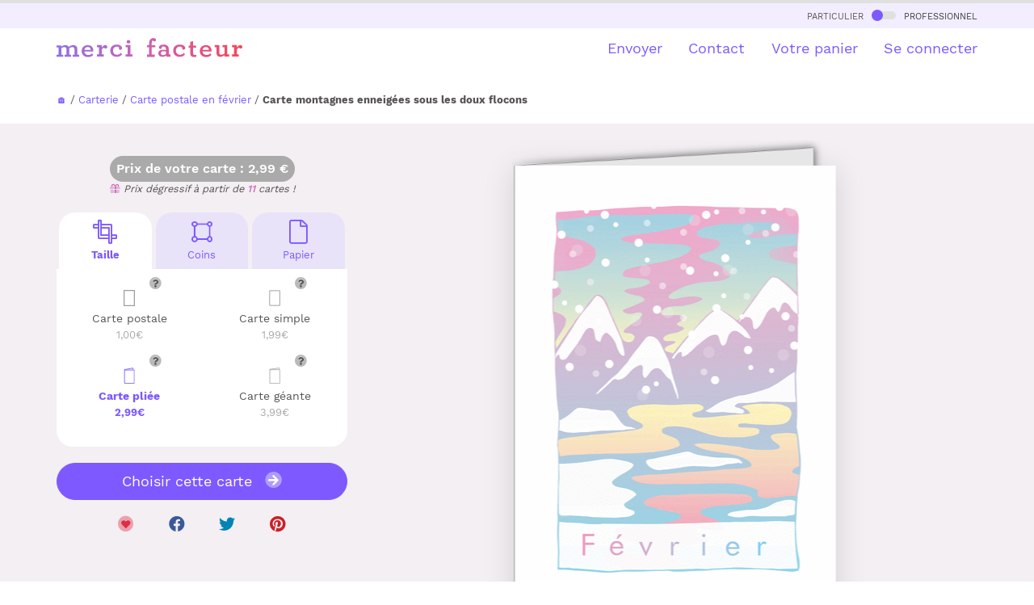

--- FILE ---
content_type: image/svg+xml
request_url: https://www.merci-facteur.com/v2017/img/prevu-choice-perso-carte-c-po-v_active.svg
body_size: 181
content:
<svg width="14" height="20" viewBox="0 0 14 20" fill="none" xmlns="http://www.w3.org/2000/svg">
    <path stroke="#7D59FF" stroke-width="1.3" d="M.65 19.35V.65h12.7v18.7z"/>
</svg>


--- FILE ---
content_type: image/svg+xml
request_url: https://www.merci-facteur.com/v2017/img/prevu-choice-perso-carte-g-pl-v_active.svg
body_size: 193
content:
<svg width="23" height="35" viewBox="0 0 23 35" fill="none" xmlns="http://www.w3.org/2000/svg">
    <path d="m1 4 20-3v3M1.65 4.65v29.7h20.7V4.65z" stroke="#7D59FF" stroke-width="1.3"/>
</svg>
